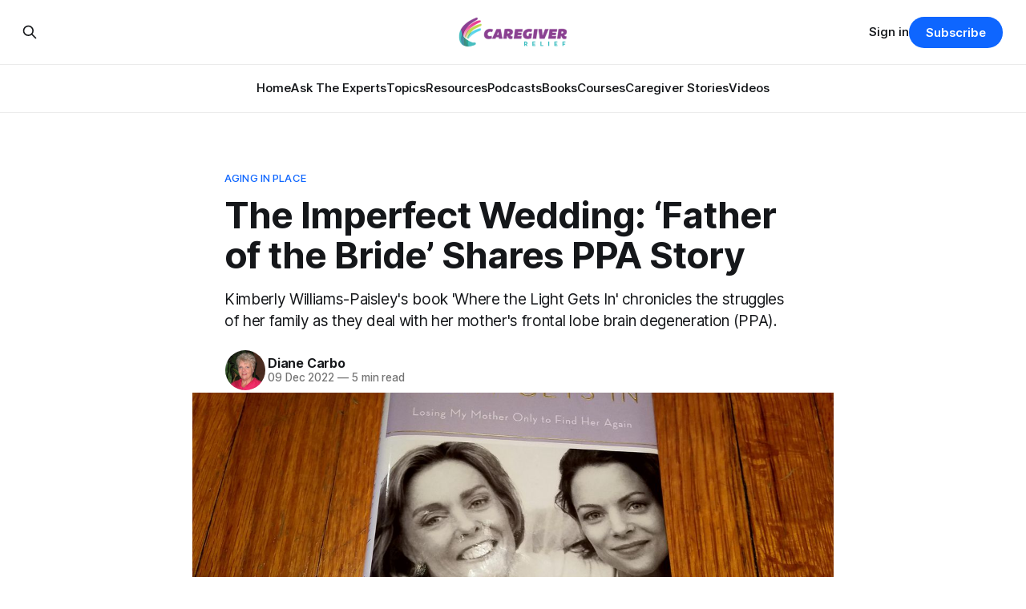

--- FILE ---
content_type: text/html; charset=utf-8
request_url: https://www.caregiverrelief.com/imperfect-wedding-father-bride-stars-shares-moms-ftdppa-story/
body_size: 12602
content:
<!DOCTYPE html>
<html lang="en">
<head>

    <title>The Imperfect Wedding: Actress Shares PPA Story</title>
    <meta charset="utf-8">
    <meta name="viewport" content="width=device-width, initial-scale=1.0">
    
    <link rel="preload" as="style" href="https://www.caregiverrelief.com/assets/built/screen.css?v=3166a7eff9">
    <link rel="preload" as="script" href="https://www.caregiverrelief.com/assets/built/source.js?v=3166a7eff9">
    
    <link rel="preload" as="font" type="font/woff2" href="https://www.caregiverrelief.com/assets/fonts/inter-roman.woff2?v=3166a7eff9" crossorigin="anonymous">
<style>
    @font-face {
        font-family: "Inter";
        font-style: normal;
        font-weight: 100 900;
        font-display: optional;
        src: url(https://www.caregiverrelief.com/assets/fonts/inter-roman.woff2?v=3166a7eff9) format("woff2");
        unicode-range: U+0000-00FF, U+0131, U+0152-0153, U+02BB-02BC, U+02C6, U+02DA, U+02DC, U+0304, U+0308, U+0329, U+2000-206F, U+2074, U+20AC, U+2122, U+2191, U+2193, U+2212, U+2215, U+FEFF, U+FFFD;
    }
</style>

    <link rel="stylesheet" type="text/css" href="https://www.caregiverrelief.com/assets/built/screen.css?v=3166a7eff9">

    <style>
        :root {
            --background-color: #ffffff
        }
    </style>

    <script>
        /* The script for calculating the color contrast has been taken from
        https://gomakethings.com/dynamically-changing-the-text-color-based-on-background-color-contrast-with-vanilla-js/ */
        var accentColor = getComputedStyle(document.documentElement).getPropertyValue('--background-color');
        accentColor = accentColor.trim().slice(1);

        if (accentColor.length === 3) {
            accentColor = accentColor[0] + accentColor[0] + accentColor[1] + accentColor[1] + accentColor[2] + accentColor[2];
        }

        var r = parseInt(accentColor.substr(0, 2), 16);
        var g = parseInt(accentColor.substr(2, 2), 16);
        var b = parseInt(accentColor.substr(4, 2), 16);
        var yiq = ((r * 299) + (g * 587) + (b * 114)) / 1000;
        var textColor = (yiq >= 128) ? 'dark' : 'light';

        document.documentElement.className = `has-${textColor}-text`;
    </script>

    <meta name="description" content="Kimberly Williams-Paisley&#x27;s book &#x27;Where the Light Gets In&#x27; chronicles the struggles of her family.">
    <link rel="icon" href="https://www.caregiverrelief.com/content/images/size/w256h256/format/jpeg/2023/07/CaregiverReliefFavicon.jpg" type="image/jpeg">
    <link rel="canonical" href="https://www.caregiverrelief.com/imperfect-wedding-father-bride-stars-shares-moms-ftdppa-story/">
    <meta name="referrer" content="no-referrer-when-downgrade">
    
    <meta property="og:site_name" content="Caregiver Relief">
    <meta property="og:type" content="article">
    <meta property="og:title" content="The Imperfect Wedding: Actress Shares PPA Story">
    <meta property="og:description" content="Kimberly Williams-Paisley&#x27;s book &#x27;Where the Light Gets In&#x27; chronicles the struggles of her family as they deal with her mother&#x27;s frontal lobe brain degeneration (PPA).">
    <meta property="og:url" content="https://www.caregiverrelief.com/imperfect-wedding-father-bride-stars-shares-moms-ftdppa-story/">
    <meta property="og:image" content="https://www.caregiverrelief.com/content/images/size/w1200/2022/12/The-imperfect-wedding--Father-of-the-Bride--shares-PPA-story.jpg">
    <meta property="article:published_time" content="2022-12-09T08:15:15.000Z">
    <meta property="article:modified_time" content="2024-09-18T05:57:34.000Z">
    <meta property="article:tag" content="Aging In Place">
    <meta property="article:tag" content="Caregiver Support">
    <meta property="article:tag" content="Caregiver Tips">
    
    <meta property="article:publisher" content="https://www.facebook.com/caregiverrelief">
    <meta name="twitter:card" content="summary_large_image">
    <meta name="twitter:title" content="The Imperfect Wedding: Actress Shares PPA Story">
    <meta name="twitter:description" content="Kimberly Williams-Paisley&#x27;s book &#x27;Where the Light Gets In&#x27; chronicles the struggles of her family as they deal with her mother&#x27;s frontal lobe brain degeneration (PPA).">
    <meta name="twitter:url" content="https://www.caregiverrelief.com/imperfect-wedding-father-bride-stars-shares-moms-ftdppa-story/">
    <meta name="twitter:image" content="https://www.caregiverrelief.com/content/images/size/w1200/2022/12/The-imperfect-wedding--Father-of-the-Bride--shares-PPA-story.jpg">
    <meta name="twitter:label1" content="Written by">
    <meta name="twitter:data1" content="Diane Carbo">
    <meta name="twitter:label2" content="Filed under">
    <meta name="twitter:data2" content="Aging In Place, Caregiver Support, Caregiver Tips">
    <meta name="twitter:site" content="@cgrelief">
    <meta property="og:image:width" content="1200">
    <meta property="og:image:height" content="900">
    
    <script type="application/ld+json">
{
    "@context": "https://schema.org",
    "@type": "Article",
    "publisher": {
        "@type": "Organization",
        "name": "Caregiver Relief",
        "url": "https://www.caregiverrelief.com/",
        "logo": {
            "@type": "ImageObject",
            "url": "https://www.caregiverrelief.com/content/images/2024/09/CGR-Logo-WhiteBackground1--815---450-px---300-x-72-px-.png"
        }
    },
    "author": {
        "@type": "Person",
        "name": "Diane Carbo",
        "image": {
            "@type": "ImageObject",
            "url": "https://www.caregiverrelief.com/content/images/2025/06/7d895e8434151d6f02592f0a24f6f263.jpeg",
            "width": 250,
            "height": 250
        },
        "url": "https://www.caregiverrelief.com/author/diane/",
        "sameAs": []
    },
    "headline": "The Imperfect Wedding: Actress Shares PPA Story",
    "url": "https://www.caregiverrelief.com/imperfect-wedding-father-bride-stars-shares-moms-ftdppa-story/",
    "datePublished": "2022-12-09T08:15:15.000Z",
    "dateModified": "2024-09-18T05:57:34.000Z",
    "image": {
        "@type": "ImageObject",
        "url": "https://www.caregiverrelief.com/content/images/size/w1200/2022/12/The-imperfect-wedding--Father-of-the-Bride--shares-PPA-story.jpg",
        "width": 1200,
        "height": 900
    },
    "keywords": "Aging In Place, Caregiver Support, Caregiver Tips",
    "description": "Kimberly Williams-Paisley&#x27;s book &#x27;Where the Light Gets In&#x27; chronicles the struggles of her family as they deal with her mother&#x27;s frontal lobe brain degeneration (PPA).",
    "mainEntityOfPage": "https://www.caregiverrelief.com/imperfect-wedding-father-bride-stars-shares-moms-ftdppa-story/"
}
    </script>

    <meta name="generator" content="Ghost 6.10">
    <link rel="alternate" type="application/rss+xml" title="Caregiver Relief" href="https://www.caregiverrelief.com/rss/">
    <script defer src="https://cdn.jsdelivr.net/ghost/portal@~2.56/umd/portal.min.js" data-i18n="true" data-ghost="https://www.caregiverrelief.com/" data-key="87ff84aa6afc4a301831598261" data-api="https://caregiverrelief.ghost.io/ghost/api/content/" data-locale="en" crossorigin="anonymous"></script><style id="gh-members-styles">.gh-post-upgrade-cta-content,
.gh-post-upgrade-cta {
    display: flex;
    flex-direction: column;
    align-items: center;
    font-family: -apple-system, BlinkMacSystemFont, 'Segoe UI', Roboto, Oxygen, Ubuntu, Cantarell, 'Open Sans', 'Helvetica Neue', sans-serif;
    text-align: center;
    width: 100%;
    color: #ffffff;
    font-size: 16px;
}

.gh-post-upgrade-cta-content {
    border-radius: 8px;
    padding: 40px 4vw;
}

.gh-post-upgrade-cta h2 {
    color: #ffffff;
    font-size: 28px;
    letter-spacing: -0.2px;
    margin: 0;
    padding: 0;
}

.gh-post-upgrade-cta p {
    margin: 20px 0 0;
    padding: 0;
}

.gh-post-upgrade-cta small {
    font-size: 16px;
    letter-spacing: -0.2px;
}

.gh-post-upgrade-cta a {
    color: #ffffff;
    cursor: pointer;
    font-weight: 500;
    box-shadow: none;
    text-decoration: underline;
}

.gh-post-upgrade-cta a:hover {
    color: #ffffff;
    opacity: 0.8;
    box-shadow: none;
    text-decoration: underline;
}

.gh-post-upgrade-cta a.gh-btn {
    display: block;
    background: #ffffff;
    text-decoration: none;
    margin: 28px 0 0;
    padding: 8px 18px;
    border-radius: 4px;
    font-size: 16px;
    font-weight: 600;
}

.gh-post-upgrade-cta a.gh-btn:hover {
    opacity: 0.92;
}</style><script async src="https://js.stripe.com/v3/"></script>
    <script defer src="https://cdn.jsdelivr.net/ghost/sodo-search@~1.8/umd/sodo-search.min.js" data-key="87ff84aa6afc4a301831598261" data-styles="https://cdn.jsdelivr.net/ghost/sodo-search@~1.8/umd/main.css" data-sodo-search="https://caregiverrelief.ghost.io/" data-locale="en" crossorigin="anonymous"></script>
    
    <link href="https://www.caregiverrelief.com/webmentions/receive/" rel="webmention">
    <script defer src="/public/cards.min.js?v=3166a7eff9"></script>
    <link rel="stylesheet" type="text/css" href="/public/cards.min.css?v=3166a7eff9">
    <script defer src="/public/comment-counts.min.js?v=3166a7eff9" data-ghost-comments-counts-api="https://www.caregiverrelief.com/members/api/comments/counts/"></script>
    <script defer src="/public/member-attribution.min.js?v=3166a7eff9"></script>
    <script defer src="/public/ghost-stats.min.js?v=3166a7eff9" data-stringify-payload="false" data-datasource="analytics_events" data-storage="localStorage" data-host="https://www.caregiverrelief.com/.ghost/analytics/api/v1/page_hit"  tb_site_uuid="6f665367-10e1-400f-9777-461fe03b0810" tb_post_uuid="1783e72a-f20f-4b98-8aae-f3dd1e3c462c" tb_post_type="post" tb_member_uuid="undefined" tb_member_status="undefined"></script><style>:root {--ghost-accent-color: #0e66ff;}</style>
    


<!-- Google Tag Manager -->
<script>(function(w,d,s,l,i){w[l]=w[l]||[];w[l].push({'gtm.start':
new Date().getTime(),event:'gtm.js'});var f=d.getElementsByTagName(s)[0],
j=d.createElement(s),dl=l!='dataLayer'?'&l='+l:'';j.async=true;j.src=
'https://www.googletagmanager.com/gtm.js?id='+i+dl;f.parentNode.insertBefore(j,f);
})(window,document,'script','dataLayer','GTM-PVR4W3N');</script>
<!-- End Google Tag Manager -->

<script type="text/javascript" src="https://platform-api.sharethis.com/js/sharethis.js#property=653225862ee074001200f27d&product=inline-share-buttons&source=platform" async="async"></script>

<!-- Meta Pixel Code -->
<script>
!function(f,b,e,v,n,t,s)
{if(f.fbq)return;n=f.fbq=function(){n.callMethod?
n.callMethod.apply(n,arguments):n.queue.push(arguments)};
if(!f._fbq)f._fbq=n;n.push=n;n.loaded=!0;n.version='2.0';
n.queue=[];t=b.createElement(e);t.async=!0;
t.src=v;s=b.getElementsByTagName(e)[0];
s.parentNode.insertBefore(t,s)}(window, document,'script',
'https://connect.facebook.net/en_US/fbevents.js');
fbq('init', '5751758594902745');
fbq('track', 'PageView');
</script>
<noscript><img height="1" width="1" style="display:none"
src="https://www.facebook.com/tr?id=5751758594902745&ev=PageView&noscript=1"
/></noscript>
<!-- End Meta Pixel Code -->

<style>
    .gh-article-image img {
        max-height: 400px; /* Adjust this height as needed */
        object-fit: cover;
        width: 100%;
    }

    .gh-article-image {
        max-width: 800px; /* Adjust this width as needed */
        margin: 0 auto;
    }
</style>

<!-- Twitter conversion tracking base code -->
<script>
!function(e,t,n,s,u,a){e.twq||(s=e.twq=function(){s.exe?s.exe.apply(s,arguments):s.queue.push(arguments);
},s.version='1.1',s.queue=[],u=t.createElement(n),u.async=!0,u.src='https://static.ads-twitter.com/uwt.js',
a=t.getElementsByTagName(n)[0],a.parentNode.insertBefore(u,a))}(window,document,'script');
twq('config','od7zp');
</script>
<!-- End Twitter conversion tracking base code -->


<style>
  .footer-icons i {
    font-size: 22px;
    color: #444;
    transition: color 0.3s ease;
  }
  .footer-icons i:hover {
    color: #007BFF;
  }
</style>

</head>
<body class="post-template tag-aging-in-place tag-caregiver-support tag-caregiver-tips has-sans-title has-sans-body">

<div class="gh-viewport">
    
    <header id="gh-navigation" class="gh-navigation is-stacked gh-outer">
    <div class="gh-navigation-inner gh-inner">

        <div class="gh-navigation-brand">
            <a class="gh-navigation-logo is-title" href="https://www.caregiverrelief.com">
                    <img src="https://www.caregiverrelief.com/content/images/2024/09/CGR-Logo-WhiteBackground1--815---450-px---300-x-72-px-.png" alt="Caregiver Relief">
            </a>
            <button class="gh-search gh-icon-button" aria-label="Search this site" data-ghost-search>
    <svg xmlns="http://www.w3.org/2000/svg" fill="none" viewBox="0 0 24 24" stroke="currentColor" stroke-width="2" width="20" height="20"><path stroke-linecap="round" stroke-linejoin="round" d="M21 21l-6-6m2-5a7 7 0 11-14 0 7 7 0 0114 0z"></path></svg></button>            <button class="gh-burger gh-icon-button" aria-label="Menu">
                <svg xmlns="http://www.w3.org/2000/svg" width="24" height="24" fill="currentColor" viewBox="0 0 256 256"><path d="M224,128a8,8,0,0,1-8,8H40a8,8,0,0,1,0-16H216A8,8,0,0,1,224,128ZM40,72H216a8,8,0,0,0,0-16H40a8,8,0,0,0,0,16ZM216,184H40a8,8,0,0,0,0,16H216a8,8,0,0,0,0-16Z"></path></svg>                <svg xmlns="http://www.w3.org/2000/svg" width="24" height="24" fill="currentColor" viewBox="0 0 256 256"><path d="M205.66,194.34a8,8,0,0,1-11.32,11.32L128,139.31,61.66,205.66a8,8,0,0,1-11.32-11.32L116.69,128,50.34,61.66A8,8,0,0,1,61.66,50.34L128,116.69l66.34-66.35a8,8,0,0,1,11.32,11.32L139.31,128Z"></path></svg>            </button>
        </div>

        <nav class="gh-navigation-menu">
            <ul class="nav">
    <li class="nav-home"><a href="https://www.caregiverrelief.com/">Home</a></li>
    <li class="nav-ask-the-experts"><a href="https://www.caregiverrelief.com/ask-the-expert/">Ask The Experts</a></li>
    <li class="nav-topics"><a href="https://www.caregiverrelief.com/browse-topics/">Topics</a></li>
    <li class="nav-resources"><a href="https://www.caregiverrelief.com/resources/">Resources</a></li>
    <li class="nav-podcasts"><a href="https://www.caregiverrelief.com/podcasts/">Podcasts</a></li>
    <li class="nav-books"><a href="https://www.caregiverrelief.com/tag/books/">Books</a></li>
    <li class="nav-courses"><a href="https://www.caregiverrelief.com/tag/courses/">Courses</a></li>
    <li class="nav-caregiver-stories"><a href="https://www.caregiverrelief.com/submit-your-caregiver-story/">Caregiver Stories</a></li>
    <li class="nav-videos"><a href="https://www.youtube.com/@CaregiverRelief">Videos</a></li>
</ul>

        </nav>

        <div class="gh-navigation-actions">
                <button class="gh-search gh-icon-button" aria-label="Search this site" data-ghost-search>
    <svg xmlns="http://www.w3.org/2000/svg" fill="none" viewBox="0 0 24 24" stroke="currentColor" stroke-width="2" width="20" height="20"><path stroke-linecap="round" stroke-linejoin="round" d="M21 21l-6-6m2-5a7 7 0 11-14 0 7 7 0 0114 0z"></path></svg></button>                <div class="gh-navigation-members">
                            <a href="#/portal/signin" data-portal="signin">Sign in</a>
                                <a class="gh-button" href="#/portal/signup" data-portal="signup">Subscribe</a>
                </div>
        </div>

    </div>
</header>

    

<main class="gh-main">

    <article class="gh-article post tag-aging-in-place tag-caregiver-support tag-caregiver-tips">

        <header class="gh-article-header gh-canvas">

                <a class="gh-article-tag" href="https://www.caregiverrelief.com/tag/aging-in-place/">Aging In Place</a>
            <h1 class="gh-article-title is-title">The Imperfect Wedding: ‘Father of the Bride’ Shares PPA Story</h1>
                <p class="gh-article-excerpt is-body">Kimberly Williams-Paisley&#x27;s book &#x27;Where the Light Gets In&#x27; chronicles the struggles of her family as they deal with her mother&#x27;s frontal lobe brain degeneration (PPA).</p>

            <div class="gh-article-meta">
                <div class="gh-article-author-image instapaper_ignore">
                            <a href="/author/diane/">
                                <img class="author-profile-image" src="/content/images/size/w160/2025/06/7d895e8434151d6f02592f0a24f6f263.jpeg" alt="Diane Carbo">
                            </a>
                </div>
                <div class="gh-article-meta-wrapper">
                    <h4 class="gh-article-author-name"><a href="/author/diane/">Diane Carbo</a></h4>
                    <div class="gh-article-meta-content">
                        <time class="gh-article-meta-date" datetime="2022-12-09">09 Dec 2022</time>
                            <span class="gh-article-meta-length"><span class="bull">—</span> 5 min read</span>
                    </div>
                </div>
            </div>

                <figure class="gh-article-image">
        <img
            srcset="/content/images/size/w320/2022/12/The-imperfect-wedding--Father-of-the-Bride--shares-PPA-story.jpg 320w,
                    /content/images/size/w600/2022/12/The-imperfect-wedding--Father-of-the-Bride--shares-PPA-story.jpg 600w,
                    /content/images/size/w960/2022/12/The-imperfect-wedding--Father-of-the-Bride--shares-PPA-story.jpg 960w,
                    /content/images/size/w1200/2022/12/The-imperfect-wedding--Father-of-the-Bride--shares-PPA-story.jpg 1200w,
                    /content/images/size/w2000/2022/12/The-imperfect-wedding--Father-of-the-Bride--shares-PPA-story.jpg 2000w"
            sizes="(max-width: 1200px) 100vw, 1120px"
            src="/content/images/size/w1200/2022/12/The-imperfect-wedding--Father-of-the-Bride--shares-PPA-story.jpg"
            alt="The Imperfect Wedding: ‘Father of the Bride’ Shares PPA Story"
        >
    </figure>

        </header>

        <section class="gh-content gh-canvas is-body">
            <p>Kimberly Williams-Paisley delves into the poignant world of a loved one grappling with frontal lobe brain degeneration, particularly Primary Progressive Aphasia (PPA), in her heartfelt book "Where the Light Gets In." This powerful narrative evokes two distinct reactions from its readers: it either becomes an unputdownable journey or necessitates frequent pauses to reflect on the tumultuous emotions it stirs. For me, the book serves as a stark reminder of the harrowing experiences I endured, watching my father succumb to Frontotemporal Dementia (FTD), accompanied by the additional burdens of familial conflicts and subpar care at an expensive memory care facility.</p><p>Now, six months after my father's passing, my brother and I communicate solely through our attorneys. The pain of his disease still lingers, and my discontent with the memory care facility escalated to the point where they forbade me from seeing my father. Only after I reported to the state that my father deserved better care, he was moved to a nursing home, and we were reunited a mere three weeks before his passing.</p><p>The battle continues, now shifting to the details of my father's estate. I eagerly await its resolution in July, and I contemplate taking a break from writing about these issues, as this entire ordeal has eaten away at me like a relentless cancer. This is the unvarnished truth of my experience.</p><p>Frontotemporal Dementia offers no mercy to the family of even a storybook couple like Kimberly Williams-Paisley, renowned for her role in "Father of the Bride" and married to country singer Brad Paisley. Ironically, it was during her wedding that she first noticed troubling signs in her mother, who exhibited irrational behavior and struggled through a Bible reading. As is often the case with FTD, including PPA, symptoms manifest well before a formal diagnosis, which her mother received at age 61 in 2005. Her mother is still alive, appearing on the Today show as recently as April 5, albeit without the ability to speak. </p><p>One noteworthy critique of Williams-Paisley's book (voiced within my FTD support groups) is her reference to her mother's condition as PPA, rather than the broader term Frontotemporal Degeneration. PPA is, in fact, a subcategory of FTD. The other type, the behavior-variant, was the one that claimed my father's life.</p><p>PPA is characterized by a gradual loss of communication abilities, both speaking and understanding language. In contrast, the behavior-variant type exhibits outrageous behaviors as early signs, with speech difficulties emerging towards the end of life. Both forms are devastating, and several recent books, including Gary Radin's "What if it's Not Alzheimer's?" and the efforts of  <a href="http://www.theaftd.org/?ref=caregiverrelief.com">The Association for Frontotemporal Degeneration</a>, have contributed to raising awareness about this rare brain disorder that affects around 50,000 Americans.</p><p>The book vividly portrays the friction among siblings and presents heart-wrenching accounts of Williams-Paisley's son attempting to comprehend "nana." It accurately conveys the burden her father bore while living with his wife's disease. In a  <a href="http://www.today.com/parents/opening-my-heart-actress-kimberly-williams-paisley-reveals-mother-s-t84386?ref=caregiverrelief.com">Today show interview</a>, Williams-Paisley expressed her fear of losing her father before her mother, as the disease placed an immense amount of stress on him. This situation is all too common, as caregivers for elderly individuals with dementia often pass away before the patients, as documented in my report for Healthline Contributors.</p><p>An intriguing facet of Williams-Paisley's story is that her father has found a new love interest, Nancy, despite her mother's continued presence. Williams-Paisley refers to Nancy as "a blessing." The story also delves into touching moments between Williams-Paisley and her mother, reminiscent of "Where the Light Shines In." As the relief phase following her father's death has subsided and the grief phase commences for me, I find myself yearning for those meaningful moments. I discovered a profound purpose in my life through my father's suffering.</p><p>The most valuable aspect of the book, and one I wholeheartedly recommend to anyone facing a loved one's recent FTD diagnosis, is the comprehensive resources section at the end. It addresses critical questions that can ignite family conflicts if left unaddressed, such as where to obtain a reliable diagnosis, caregiver-focused resources, dealing with a dangerous driver, considering brain donation for scientific research upon death, ensuring all necessary paperwork (wills, power of attorney, DNR, etc.) is in order, and handling incontinence or aggression in a loved one. The section also offers sage advice on selecting a suitable long-term care facility, emphasizing that it's not just about aesthetics but about the quality of care provided.</p><p>Williams-Paisley's book is punctuated with humor. Her mother's memorable quote, "It was more shit in a bucket than where the light gets in," is a testament to her sharp wit and resilience. In another amusing anecdote, she recalls her initial confusion about her husband, Brad Paisley's, reference to performing at the "opera" rather than the "Opry" due to her city upbringing and unfamiliarity with the accent.</p><p>Williams-Paisley beautifully captures her father's dedication to documenting their journey, using writing as a means to distance himself from the crisis while making sense of it later. I didn't begin writing about my father's disease until it deeply affected me. Those columns I wrote for this site and Healthline Contributors were a lifeline for me, allowing me not only to express myself during those traumatic years but also to educate others.</p><p>In my view, Williams-Paisley's book deserves a five-star rating for its profound impact in shedding light on FTD and providing invaluable resources to those facing similar challenges. It is a moving testament to the strength and resilience of families grappling with this devastating disease.</p><p></p><h2 id="share-your-sorrow-writing-to-heal">Share Your Sorrow: Writing To Heal</h2><hr><p>You might also like this article:</p><figure class="kg-card kg-bookmark-card"><a class="kg-bookmark-container" href="https://www.caregiverrelief.com/understanding-primary-progressive-aphasia-symptoms-treatments-and-more/"><div class="kg-bookmark-content"><div class="kg-bookmark-title">Understanding Primary Progressive Aphasia</div><div class="kg-bookmark-description">People with primary progressive aphasia, a degenerative language disorder erodes communication abilities over time. the different types of primary progressive aphasia, We address the challenges in diagnosis, and the treatment options available</div><div class="kg-bookmark-metadata"><img class="kg-bookmark-icon" src="https://www.caregiverrelief.com/content/images/size/w256h256/format/jpeg/2023/07/CaregiverReliefFavicon.jpg" alt=""><span class="kg-bookmark-author">Caregiver Relief</span><span class="kg-bookmark-publisher">Diane Carbo</span></div></div><div class="kg-bookmark-thumbnail"><img src="https://images.unsplash.com/photo-1573495804664-b1c0849525af?crop=entropy&amp;cs=tinysrgb&amp;fit=max&amp;fm=jpg&amp;ixid=M3wxMTc3M3wwfDF8c2VhcmNofDIwfHx0YWxraW5nJTIwfGVufDB8fHx8MTY5NzExMzIzNHww&amp;ixlib=rb-4.0.3&amp;q=80&amp;w=2000" alt="" onerror="this.style.display = 'none'"></div></a></figure><figure class="kg-card kg-bookmark-card"><a class="kg-bookmark-container" href="https://www.caregiverrelief.com/anyone-regretted-moving-elderly-parents-home/"><div class="kg-bookmark-content"><div class="kg-bookmark-title">Regretting Elderly Parent Care? You Are Not Alone</div><div class="kg-bookmark-description">One family caregiver shares her experience of feeling exhausted and guilty after moving her elderly parents into her home. Learn about the realities of caregiving and options for support and respite care to maintain your own health and well-being.”</div><div class="kg-bookmark-metadata"><img class="kg-bookmark-icon" src="https://www.caregiverrelief.com/content/images/size/w256h256/format/jpeg/2023/07/CaregiverReliefFavicon.jpg" alt=""><span class="kg-bookmark-author">Caregiver Relief</span><span class="kg-bookmark-publisher">Diane Carbo</span></div></div><div class="kg-bookmark-thumbnail"><img src="https://images.unsplash.com/photo-1540778339538-067eae485e9f?crop=entropy&amp;cs=tinysrgb&amp;fit=max&amp;fm=jpg&amp;ixid=MnwxMTc3M3wwfDF8c2VhcmNofDE4fHxFbGRlcmx5JTIwUGFyZW50c3xlbnwwfHx8fDE2NzM0MTM4OTQ&amp;ixlib=rb-4.0.3&amp;q=80&amp;w=2000" alt="" onerror="this.style.display = 'none'"></div></a></figure><figure class="kg-card kg-bookmark-card"><a class="kg-bookmark-container" href="https://www.caregiverrelief.com/how-to-deal-with-difficult-aging-parents/"><div class="kg-bookmark-content"><div class="kg-bookmark-title">How to deal with difficult aging parents</div><div class="kg-bookmark-description">It can be difficult dealing with elderly parents that struggle with making the best decisions for their situation, especially if they refuse assistance or advice. It is possible to communicate effectively</div><div class="kg-bookmark-metadata"><img class="kg-bookmark-icon" src="https://www.caregiverrelief.com/content/images/size/w256h256/format/jpeg/2023/07/CaregiverReliefFavicon.jpg" alt=""><span class="kg-bookmark-author">Caregiver Relief</span><span class="kg-bookmark-publisher">Diane Carbo</span></div></div><div class="kg-bookmark-thumbnail"><img src="https://www.caregiverrelief.com/content/images/size/w1200/2023/08/senior-3336451_1280.jpg" alt="" onerror="this.style.display = 'none'"></div></a></figure><p></p>
        </section>

    </article>

        <div class="gh-comments gh-canvas">
            
        <script defer src="https://cdn.jsdelivr.net/ghost/comments-ui@~1.2/umd/comments-ui.min.js" data-locale="en" data-ghost-comments="https://www.caregiverrelief.com/" data-api="https://caregiverrelief.ghost.io/ghost/api/content/" data-admin="https://caregiverrelief.ghost.io/ghost/" data-key="87ff84aa6afc4a301831598261" data-title="null" data-count="true" data-post-id="6392edc6cedc04004da94519" data-color-scheme="auto" data-avatar-saturation="60" data-accent-color="#0e66ff" data-comments-enabled="all" data-publication="Caregiver Relief" crossorigin="anonymous"></script>
    
        </div>

</main>


            <section class="gh-container is-grid gh-outer">
                <div class="gh-container-inner gh-inner">
                    <h2 class="gh-container-title">Read more</h2>
                    <div class="gh-feed">
                            <article class="gh-card post">
    <a class="gh-card-link" href="/grief-burnout-and-trauma-tools-for-caregivers-with-edy-nathan-episode-133/">
            <figure class="gh-card-image">
                <img
                    srcset="/content/images/size/w160/format/webp/2025/12/Grief-2C_Burnout-2C_and_Trauma_Tools_for_Caregivers-1.png 160w,
                            /content/images/size/w320/format/webp/2025/12/Grief-2C_Burnout-2C_and_Trauma_Tools_for_Caregivers-1.png 320w,
                            /content/images/size/w600/format/webp/2025/12/Grief-2C_Burnout-2C_and_Trauma_Tools_for_Caregivers-1.png 600w,
                            /content/images/size/w960/format/webp/2025/12/Grief-2C_Burnout-2C_and_Trauma_Tools_for_Caregivers-1.png 960w,
                            /content/images/size/w1200/format/webp/2025/12/Grief-2C_Burnout-2C_and_Trauma_Tools_for_Caregivers-1.png 1200w,
                            /content/images/size/w2000/format/webp/2025/12/Grief-2C_Burnout-2C_and_Trauma_Tools_for_Caregivers-1.png 2000w"
                    sizes="320px"
                    src="/content/images/size/w600/2025/12/Grief-2C_Burnout-2C_and_Trauma_Tools_for_Caregivers-1.png"
                    alt="Grief, Burnout, and Trauma: Tools for Caregivers with Edy Nathan - Episode 133"
                    loading="lazy"
                >
            </figure>
        <div class="gh-card-wrapper">
            <h3 class="gh-card-title is-title">Grief, Burnout, and Trauma: Tools for Caregivers with Edy Nathan - Episode 133</h3>
                    <p class="gh-card-excerpt is-body">Caregiving is one of the most meaningful roles you will ever take on, but it is also one of the hardest. In this powerful episode of the Caregiver Relief Podcast, host Diane Carbo sits down with Edy Nathan, a grief and trauma therapist and author of It’s Grief: The</p>
            <footer class="gh-card-meta">
<!--
             --><!--
         --></footer>
        </div>
    </a>
</article>
                            <article class="gh-card post">
    <a class="gh-card-link" href="/seeking-advice-on-senior-loneliness-during-the-holidays/">
            <figure class="gh-card-image">
                <img
                    srcset="https://images.unsplash.com/photo-1620136619681-9421347fb007?crop&#x3D;entropy&amp;cs&#x3D;tinysrgb&amp;fit&#x3D;max&amp;fm&#x3D;webp&amp;ixid&#x3D;M3wxMTc3M3wwfDF8c2VhcmNofDMxfHxsb25saW5lc3N8ZW58MHx8fHwxNzY2MzM5NjA2fDA&amp;ixlib&#x3D;rb-4.1.0&amp;q&#x3D;80&amp;w&#x3D;160 160w,
                            https://images.unsplash.com/photo-1620136619681-9421347fb007?crop&#x3D;entropy&amp;cs&#x3D;tinysrgb&amp;fit&#x3D;max&amp;fm&#x3D;webp&amp;ixid&#x3D;M3wxMTc3M3wwfDF8c2VhcmNofDMxfHxsb25saW5lc3N8ZW58MHx8fHwxNzY2MzM5NjA2fDA&amp;ixlib&#x3D;rb-4.1.0&amp;q&#x3D;80&amp;w&#x3D;320 320w,
                            https://images.unsplash.com/photo-1620136619681-9421347fb007?crop&#x3D;entropy&amp;cs&#x3D;tinysrgb&amp;fit&#x3D;max&amp;fm&#x3D;webp&amp;ixid&#x3D;M3wxMTc3M3wwfDF8c2VhcmNofDMxfHxsb25saW5lc3N8ZW58MHx8fHwxNzY2MzM5NjA2fDA&amp;ixlib&#x3D;rb-4.1.0&amp;q&#x3D;80&amp;w&#x3D;600 600w,
                            https://images.unsplash.com/photo-1620136619681-9421347fb007?crop&#x3D;entropy&amp;cs&#x3D;tinysrgb&amp;fit&#x3D;max&amp;fm&#x3D;webp&amp;ixid&#x3D;M3wxMTc3M3wwfDF8c2VhcmNofDMxfHxsb25saW5lc3N8ZW58MHx8fHwxNzY2MzM5NjA2fDA&amp;ixlib&#x3D;rb-4.1.0&amp;q&#x3D;80&amp;w&#x3D;960 960w,
                            https://images.unsplash.com/photo-1620136619681-9421347fb007?crop&#x3D;entropy&amp;cs&#x3D;tinysrgb&amp;fit&#x3D;max&amp;fm&#x3D;webp&amp;ixid&#x3D;M3wxMTc3M3wwfDF8c2VhcmNofDMxfHxsb25saW5lc3N8ZW58MHx8fHwxNzY2MzM5NjA2fDA&amp;ixlib&#x3D;rb-4.1.0&amp;q&#x3D;80&amp;w&#x3D;1200 1200w,
                            https://images.unsplash.com/photo-1620136619681-9421347fb007?crop&#x3D;entropy&amp;cs&#x3D;tinysrgb&amp;fit&#x3D;max&amp;fm&#x3D;webp&amp;ixid&#x3D;M3wxMTc3M3wwfDF8c2VhcmNofDMxfHxsb25saW5lc3N8ZW58MHx8fHwxNzY2MzM5NjA2fDA&amp;ixlib&#x3D;rb-4.1.0&amp;q&#x3D;80&amp;w&#x3D;2000 2000w"
                    sizes="320px"
                    src="https://images.unsplash.com/photo-1620136619681-9421347fb007?crop&#x3D;entropy&amp;cs&#x3D;tinysrgb&amp;fit&#x3D;max&amp;fm&#x3D;jpg&amp;ixid&#x3D;M3wxMTc3M3wwfDF8c2VhcmNofDMxfHxsb25saW5lc3N8ZW58MHx8fHwxNzY2MzM5NjA2fDA&amp;ixlib&#x3D;rb-4.1.0&amp;q&#x3D;80&amp;w&#x3D;600"
                    alt="Seeking Advice on Senior Loneliness During the Holidays"
                    loading="lazy"
                >
            </figure>
        <div class="gh-card-wrapper">
            <h3 class="gh-card-title is-title">Seeking Advice on Senior Loneliness During the Holidays</h3>
                <p class="gh-card-excerpt is-body">I&#x27;m Eleanor, 78, living alone since my husband passed. Holidays are heartbreaking reminders of lost family traditions &amp; empty chairs. Loneliness feels unbearable. Experts, please share practical ways to combat senior isolation this Christmas season.&quot; A senior&#x27;s honest cry for help.
</p>
            <footer class="gh-card-meta">
<!--
             --><!--
         --></footer>
        </div>
    </a>
</article>
                            <article class="gh-card post">
    <a class="gh-card-link" href="/faith-in-caregiving-set-apart-for-god/">
            <figure class="gh-card-image">
                <img
                    srcset="https://images.unsplash.com/photo-1505864681725-48344595127c?crop&#x3D;entropy&amp;cs&#x3D;tinysrgb&amp;fit&#x3D;max&amp;fm&#x3D;webp&amp;ixid&#x3D;M3wxMTc3M3wwfDF8c2VhcmNofDEyfHxwcmF5aW5nJTIwaGFuZHN8ZW58MHx8fHwxNzY2MzM3MzY4fDA&amp;ixlib&#x3D;rb-4.1.0&amp;q&#x3D;80&amp;w&#x3D;160 160w,
                            https://images.unsplash.com/photo-1505864681725-48344595127c?crop&#x3D;entropy&amp;cs&#x3D;tinysrgb&amp;fit&#x3D;max&amp;fm&#x3D;webp&amp;ixid&#x3D;M3wxMTc3M3wwfDF8c2VhcmNofDEyfHxwcmF5aW5nJTIwaGFuZHN8ZW58MHx8fHwxNzY2MzM3MzY4fDA&amp;ixlib&#x3D;rb-4.1.0&amp;q&#x3D;80&amp;w&#x3D;320 320w,
                            https://images.unsplash.com/photo-1505864681725-48344595127c?crop&#x3D;entropy&amp;cs&#x3D;tinysrgb&amp;fit&#x3D;max&amp;fm&#x3D;webp&amp;ixid&#x3D;M3wxMTc3M3wwfDF8c2VhcmNofDEyfHxwcmF5aW5nJTIwaGFuZHN8ZW58MHx8fHwxNzY2MzM3MzY4fDA&amp;ixlib&#x3D;rb-4.1.0&amp;q&#x3D;80&amp;w&#x3D;600 600w,
                            https://images.unsplash.com/photo-1505864681725-48344595127c?crop&#x3D;entropy&amp;cs&#x3D;tinysrgb&amp;fit&#x3D;max&amp;fm&#x3D;webp&amp;ixid&#x3D;M3wxMTc3M3wwfDF8c2VhcmNofDEyfHxwcmF5aW5nJTIwaGFuZHN8ZW58MHx8fHwxNzY2MzM3MzY4fDA&amp;ixlib&#x3D;rb-4.1.0&amp;q&#x3D;80&amp;w&#x3D;960 960w,
                            https://images.unsplash.com/photo-1505864681725-48344595127c?crop&#x3D;entropy&amp;cs&#x3D;tinysrgb&amp;fit&#x3D;max&amp;fm&#x3D;webp&amp;ixid&#x3D;M3wxMTc3M3wwfDF8c2VhcmNofDEyfHxwcmF5aW5nJTIwaGFuZHN8ZW58MHx8fHwxNzY2MzM3MzY4fDA&amp;ixlib&#x3D;rb-4.1.0&amp;q&#x3D;80&amp;w&#x3D;1200 1200w,
                            https://images.unsplash.com/photo-1505864681725-48344595127c?crop&#x3D;entropy&amp;cs&#x3D;tinysrgb&amp;fit&#x3D;max&amp;fm&#x3D;webp&amp;ixid&#x3D;M3wxMTc3M3wwfDF8c2VhcmNofDEyfHxwcmF5aW5nJTIwaGFuZHN8ZW58MHx8fHwxNzY2MzM3MzY4fDA&amp;ixlib&#x3D;rb-4.1.0&amp;q&#x3D;80&amp;w&#x3D;2000 2000w"
                    sizes="320px"
                    src="https://images.unsplash.com/photo-1505864681725-48344595127c?crop&#x3D;entropy&amp;cs&#x3D;tinysrgb&amp;fit&#x3D;max&amp;fm&#x3D;jpg&amp;ixid&#x3D;M3wxMTc3M3wwfDF8c2VhcmNofDEyfHxwcmF5aW5nJTIwaGFuZHN8ZW58MHx8fHwxNzY2MzM3MzY4fDA&amp;ixlib&#x3D;rb-4.1.0&amp;q&#x3D;80&amp;w&#x3D;600"
                    alt="Faith in Caregiving:Set Apart for God"
                    loading="lazy"
                >
            </figure>
        <div class="gh-card-wrapper">
            <h3 class="gh-card-title is-title">Faith in Caregiving:Set Apart for God</h3>
                <p class="gh-card-excerpt is-body">&quot;Set Apart for God&quot; by Veronica Badowski, discover how caregiving calls us to holy service. Embrace being consecrated for His purpose, finding strength and sacred meaning in daily sacrifices. </p>
            <footer class="gh-card-meta">
<!--
             --><!--
         --></footer>
        </div>
    </a>
</article>
                            <article class="gh-card post">
    <a class="gh-card-link" href="/connecting-generations-how-geri-gadgets-r-spark-joy-and-reduce-stress-with-angela-fairhurst-episode-132/">
            <figure class="gh-card-image">
                <img
                    srcset="/content/images/size/w160/format/webp/2025/12/Connecting_Generations_How_Geri-Gadgets-C2-AE_Spark_Joy_and_Reduce_Stress.png 160w,
                            /content/images/size/w320/format/webp/2025/12/Connecting_Generations_How_Geri-Gadgets-C2-AE_Spark_Joy_and_Reduce_Stress.png 320w,
                            /content/images/size/w600/format/webp/2025/12/Connecting_Generations_How_Geri-Gadgets-C2-AE_Spark_Joy_and_Reduce_Stress.png 600w,
                            /content/images/size/w960/format/webp/2025/12/Connecting_Generations_How_Geri-Gadgets-C2-AE_Spark_Joy_and_Reduce_Stress.png 960w,
                            /content/images/size/w1200/format/webp/2025/12/Connecting_Generations_How_Geri-Gadgets-C2-AE_Spark_Joy_and_Reduce_Stress.png 1200w,
                            /content/images/size/w2000/format/webp/2025/12/Connecting_Generations_How_Geri-Gadgets-C2-AE_Spark_Joy_and_Reduce_Stress.png 2000w"
                    sizes="320px"
                    src="/content/images/size/w600/2025/12/Connecting_Generations_How_Geri-Gadgets-C2-AE_Spark_Joy_and_Reduce_Stress.png"
                    alt="Connecting Generations: How Geri-Gadgets® Spark Joy and Reduce Stress with Angela Fairhurst - Episode 132"
                    loading="lazy"
                >
            </figure>
        <div class="gh-card-wrapper">
            <h3 class="gh-card-title is-title">Connecting Generations: How Geri-Gadgets® Spark Joy and Reduce Stress with Angela Fairhurst - Episode 132</h3>
                    <p class="gh-card-excerpt is-body">Host Diane Carbo, RN, speaks with Angela Fairhurst, CEO and founder of Geri-Gadgets, about the profound and often undervalued role of meaningful activities in dementia care.





Listen HereView All Episodes

Angela shares the personal caregiving journey with her mother that led to the creation of Geri-Gadgets—innovative, safe, and durable</p>
            <footer class="gh-card-meta">
<!--
             --><!--
         --></footer>
        </div>
    </a>
</article>
                    </div>
                </div>
            </section>

    
    <footer class="gh-footer gh-outer">
    <div class="gh-footer-inner gh-inner">

        <div class="gh-footer-bar">
            <span class="gh-footer-logo is-title">
                    <img src="https://www.caregiverrelief.com/content/images/2024/09/CGR-Logo-WhiteBackground1--815---450-px---300-x-72-px-.png" alt="Caregiver Relief">
            </span>
            <nav class="gh-footer-menu">
                <ul class="nav">
    <li class="nav-sign-up"><a href="https://www.caregiverrelief.com/#/portal/">Sign Up</a></li>
    <li class="nav-about-us"><a href="https://www.caregiverrelief.com/about-us/">About Us</a></li>
    <li class="nav-contact-us"><a href="https://www.caregiverrelief.com/contact-us/">Contact Us</a></li>
    <li class="nav-podcast"><a href="https://www.caregiverrelief.com/podcasts/">Podcast</a></li>
    <li class="nav-caregiver-stories"><a href="https://www.caregiverrelief.com/tag/caregiver-stories/">Caregiver Stories</a></li>
    <li class="nav-home-health-care-directory"><a href="https://www.caregiverrelief.com/home-health-care-directory/">Home Health Care Directory</a></li>
    <li class="nav-caregiver-coaching"><a href="https://www.caregiverrelief.com/caregiver-coaching/">Caregiver Coaching</a></li>
    <li class="nav-privacy-policy"><a href="https://www.caregiverrelief.com/privacy-policy/">Privacy Policy</a></li>
    <li class="nav-videos"><a href="https://www.youtube.com/@CaregiverRelief">Videos</a></li>
    <li class="nav-support-us-with-a-tip"><a href="https://www.caregiverrelief.com/#/portal/support">Support Us (With A Tip)</a></li>
</ul>

            </nav>
            <div class="gh-footer-copyright">
                Powered by <a href="https://ghost.org/" target="_blank" rel="noopener">Ghost</a>
            </div>
        </div>

                <section class="gh-footer-signup">
                    <h2 class="gh-footer-signup-header is-title">
                        You’re Not Alone on This Journey
                    </h2>
                    <p class="gh-footer-signup-subhead is-body">
                        Join our free newsletter for weekly caregiver tips, expert advice, and uplifting support—delivered straight to your inbox.
                    </p>
                    <form class="gh-form" data-members-form>
    <input class="gh-form-input" id="footer-email" name="email" type="email" placeholder="jamie@example.com" required data-members-email>
    <button class="gh-button" type="submit" aria-label="Subscribe">
        <span><span>Subscribe</span> <svg xmlns="http://www.w3.org/2000/svg" width="32" height="32" fill="currentColor" viewBox="0 0 256 256"><path d="M224.49,136.49l-72,72a12,12,0,0,1-17-17L187,140H40a12,12,0,0,1,0-24H187L135.51,64.48a12,12,0,0,1,17-17l72,72A12,12,0,0,1,224.49,136.49Z"></path></svg></span>
        <svg xmlns="http://www.w3.org/2000/svg" height="24" width="24" viewBox="0 0 24 24">
    <g stroke-linecap="round" stroke-width="2" fill="currentColor" stroke="none" stroke-linejoin="round" class="nc-icon-wrapper">
        <g class="nc-loop-dots-4-24-icon-o">
            <circle cx="4" cy="12" r="3"></circle>
            <circle cx="12" cy="12" r="3"></circle>
            <circle cx="20" cy="12" r="3"></circle>
        </g>
        <style data-cap="butt">
            .nc-loop-dots-4-24-icon-o{--animation-duration:0.8s}
            .nc-loop-dots-4-24-icon-o *{opacity:.4;transform:scale(.75);animation:nc-loop-dots-4-anim var(--animation-duration) infinite}
            .nc-loop-dots-4-24-icon-o :nth-child(1){transform-origin:4px 12px;animation-delay:-.3s;animation-delay:calc(var(--animation-duration)/-2.666)}
            .nc-loop-dots-4-24-icon-o :nth-child(2){transform-origin:12px 12px;animation-delay:-.15s;animation-delay:calc(var(--animation-duration)/-5.333)}
            .nc-loop-dots-4-24-icon-o :nth-child(3){transform-origin:20px 12px}
            @keyframes nc-loop-dots-4-anim{0%,100%{opacity:.4;transform:scale(.75)}50%{opacity:1;transform:scale(1)}}
        </style>
    </g>
</svg>        <svg class="checkmark" xmlns="http://www.w3.org/2000/svg" viewBox="0 0 52 52">
    <path class="checkmark__check" fill="none" d="M14.1 27.2l7.1 7.2 16.7-16.8"/>
    <style>
        .checkmark {
            width: 40px;
            height: 40px;
            display: block;
            stroke-width: 2.5;
            stroke: currentColor;
            stroke-miterlimit: 10;
        }

        .checkmark__check {
            transform-origin: 50% 50%;
            stroke-dasharray: 48;
            stroke-dashoffset: 48;
            animation: stroke .3s cubic-bezier(0.650, 0.000, 0.450, 1.000) forwards;
        }

        @keyframes stroke {
            100% { stroke-dashoffset: 0; }
        }
    </style>
</svg>    </button>
    <p data-members-error></p>
</form>                </section>

    </div>
</footer>    
</div>

    <div class="pswp" tabindex="-1" role="dialog" aria-hidden="true">
    <div class="pswp__bg"></div>

    <div class="pswp__scroll-wrap">
        <div class="pswp__container">
            <div class="pswp__item"></div>
            <div class="pswp__item"></div>
            <div class="pswp__item"></div>
        </div>

        <div class="pswp__ui pswp__ui--hidden">
            <div class="pswp__top-bar">
                <div class="pswp__counter"></div>

                <button class="pswp__button pswp__button--close" title="Close (Esc)"></button>
                <button class="pswp__button pswp__button--share" title="Share"></button>
                <button class="pswp__button pswp__button--fs" title="Toggle fullscreen"></button>
                <button class="pswp__button pswp__button--zoom" title="Zoom in/out"></button>

                <div class="pswp__preloader">
                    <div class="pswp__preloader__icn">
                        <div class="pswp__preloader__cut">
                            <div class="pswp__preloader__donut"></div>
                        </div>
                    </div>
                </div>
            </div>

            <div class="pswp__share-modal pswp__share-modal--hidden pswp__single-tap">
                <div class="pswp__share-tooltip"></div>
            </div>

            <button class="pswp__button pswp__button--arrow--left" title="Previous (arrow left)"></button>
            <button class="pswp__button pswp__button--arrow--right" title="Next (arrow right)"></button>

            <div class="pswp__caption">
                <div class="pswp__caption__center"></div>
            </div>
        </div>
    </div>
</div>
<script src="https://www.caregiverrelief.com/assets/built/source.js?v=3166a7eff9"></script>

<!-- Google Tag Manager (noscript) -->
<noscript><iframe src="https://www.googletagmanager.com/ns.html?id=GTM-PVR4W3N"
height="0" width="0" style="display:none;visibility:hidden"></iframe></noscript>
<!-- End Google Tag Manager (noscript) -->

<!-- Caregiver Relief Social Footer -->
<div class="footer-icons" style="text-align: center; margin: 40px 0;">
  <a href="https://www.facebook.com/caregiverrelief" target="_blank" aria-label="Facebook" style="margin: 0 10px;">
    <i class="fab fa-facebook-f"></i>
  </a>
  <a href="https://x.com/cgrelief" target="_blank" aria-label="X/Twitter" style="margin: 0 10px;">
    <i class="fab fa-x-twitter"></i>
  </a>
  <a href="https://www.youtube.com/@CaregiverRelief" target="_blank" aria-label="YouTube" style="margin: 0 10px;">
    <i class="fab fa-youtube"></i>
  </a>
  <a href="https://www.amazon.com/stores/author/B00J7XF6FA/allbooks" target="_blank" aria-label="Amazon" style="margin: 0 10px;">
    <i class="fab fa-amazon"></i>
  </a>
  <a href="https://community.caregiverrelief.com" target="_blank" aria-label="Community" style="margin: 0 10px;">
    <i class="fas fa-users"></i>
  </a>
  <a href="https://www.caregiverrelief.com/podcasts/" target="_blank" aria-label="Podcasts" style="margin: 0 10px;">
    <i class="fas fa-podcast"></i>
  </a>
</div>

<!-- Font Awesome (only load once if not already present) -->
<link rel="stylesheet" href="https://cdnjs.cloudflare.com/ajax/libs/font-awesome/6.5.0/css/all.min.css">

<script>
  document.addEventListener('DOMContentLoaded', function () {
    document.body.addEventListener('submit', function (e) {
      const input = document.querySelector('.gh-search-input');
      if (input && input.value) {
        window.dataLayer = window.dataLayer || [];
        dataLayer.push({
          event: 'search_submitted',
          search_term: input.value
        });
      }
    }, true); // use capture to catch modal-based forms
  });
</script>

</body>
</html>
